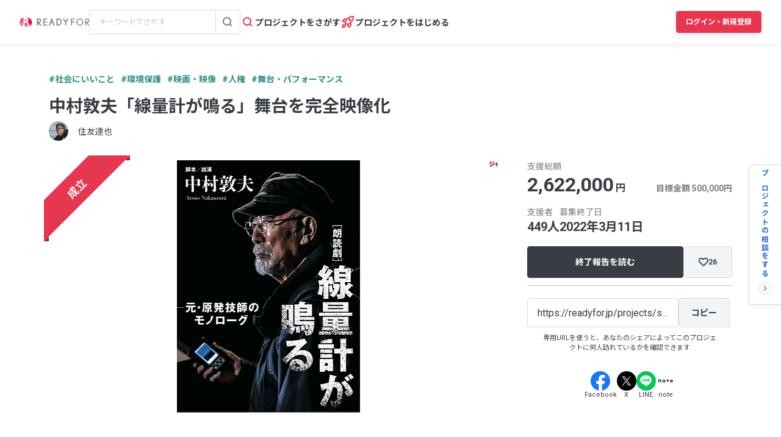

--- FILE ---
content_type: text/html; charset=UTF-8
request_url: https://readyfor.jp/projects/senryoukeiganaru
body_size: 2117
content:
<!DOCTYPE html>
<html lang="en">
<head>
    <meta charset="utf-8">
    <meta name="viewport" content="width=device-width, initial-scale=1">
    <title></title>
    <style>
        body {
            font-family: "Arial";
        }
    </style>
    <script type="text/javascript">
    window.awsWafCookieDomainList = [];
    window.gokuProps = {
"key":"AQIDAHjcYu/GjX+QlghicBgQ/7bFaQZ+m5FKCMDnO+vTbNg96AGe85MAbDryaCIv+G5hkV9fAAAAfjB8BgkqhkiG9w0BBwagbzBtAgEAMGgGCSqGSIb3DQEHATAeBglghkgBZQMEAS4wEQQMfqv/41xp8mxCyZaoAgEQgDtphphf91j3ohtIdrkcZhOjtKVdO6T7EOagds3zsYaLwQPIN8cNivfF/va6SSQpupzbviLhd9a0ZTvohw==",
          "iv":"D549SQHYpQAAAF8P",
          "context":"ljYDpimX/UxVsjgL76S63dUOfMdqYNZebKluMfoTTMcJwwzqIgXNNV90lWqMtmUJEaI0SAftCC1gPChpAiiOCTXEdwyiOdEEqtl3rBIogVo8dmSLYmRFVjoI71HQUArD64BWFz3yGP6wOcqEJw8oY0AywiPpe/s2xmaFcxEV986jKz90l5uK/m/4WrXJ8I31DPA8Krvf6pM5Oztr3N1DIzWdhyNQ+iymCjtPl5vijHmcQM+If/1BVC8gbuhMP3zEV5tfNG3XMjPBeK4xghttEXNOGoURS8dtqQEvgLkTtBeiQbVm7BSjFtqGgGt+g2obb0ejAkRKxbknMhnVmZkOUUsgGW+4EwXFVmKTDPN9Qy7bG4xQx8B8lKsms+nOah9WczSI75A0jxdO7v/N7ossvk0qtD7qHmEpZXBx19Pu2G9lrrQqBf2cKHxhGQjJp8dtPRXsJmfHvpTtHQwo2WGIeC5B5+grr/G3aUF7OoZKnD4DjQSBJbSfnY2t3RZZPL3Q6CnVD3O8yL+Mz01cvY2jei2lzgGJmH6MIMKcqQUohRXFhysosB0BaNt+UAAc7n7l1eKT1ANQwFlFJHi+Jysx/gPXqQJn1flcBobSSQIzjtQvWjTKp6JbogUPDsRCy+9jOKt98QCIqPRt99OhQqQFfJFK1vIDsQnpaa0PNPjuyS8ZXFYtffYbfJ13V9tzNnnvBKNyQxOfppzx6myR94XFDPDvtXGhXhDBDmeoHisTofKpkETIfyFt77QpmS9YDMXDaGL6PmlxqX/MGXDHcJdF9ZptOsy+"
};
    </script>
    <script src="https://1eb9d2339a12.f6bdac56.us-east-2.token.awswaf.com/1eb9d2339a12/3ae1f01a7efb/0a275c36d423/challenge.js"></script>
</head>
<body>
    <div id="challenge-container"></div>
    <script type="text/javascript">
        AwsWafIntegration.saveReferrer();
        AwsWafIntegration.checkForceRefresh().then((forceRefresh) => {
            if (forceRefresh) {
                AwsWafIntegration.forceRefreshToken().then(() => {
                    window.location.reload(true);
                });
            } else {
                AwsWafIntegration.getToken().then(() => {
                    window.location.reload(true);
                });
            }
        });
    </script>
    <noscript>
        <h1>JavaScript is disabled</h1>
        In order to continue, we need to verify that you're not a robot.
        This requires JavaScript. Enable JavaScript and then reload the page.
    </noscript>
</body>
</html>